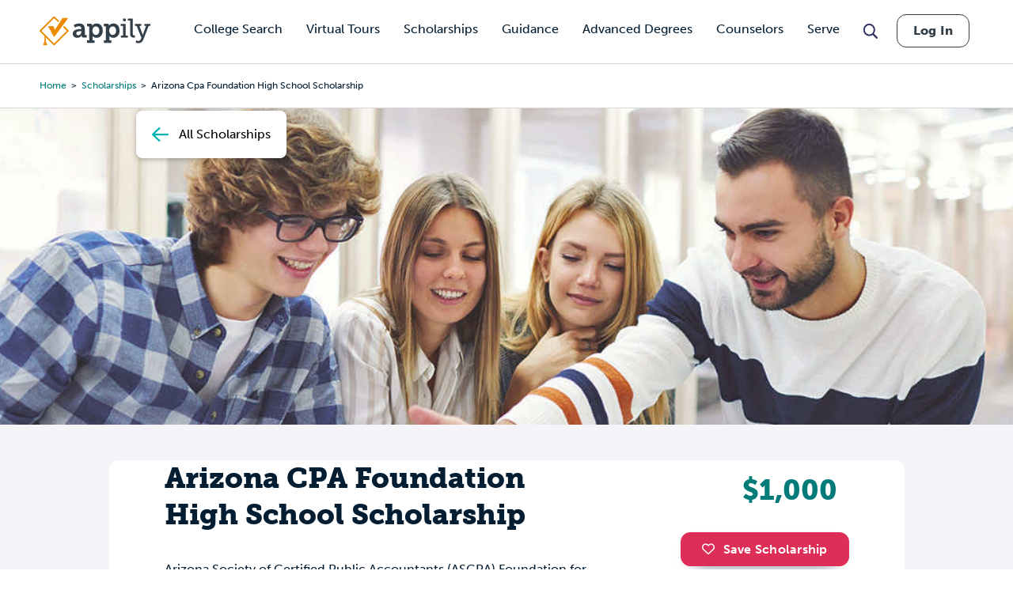

--- FILE ---
content_type: text/html; charset=UTF-8
request_url: https://www.appily.com/scholarships/arizona-cpa-foundation-high-school-scholarship
body_size: 13446
content:
<!DOCTYPE html><html lang="en" dir="ltr" prefix="og: https://ogp.me/ns#"><head><meta name="viewport" content="width=device-width, initial-scale=1, maximum-scale=5,user-scalable=1"/><meta name="mobile-web-app-capable" content="yes" /><meta http-equiv="X-UA-Compatible" content="IE=edge" /><link rel="apple-touch-icon" sizes="180x180" href="/apple-touch-icon.png"><link rel="icon" type="image/png" sizes="32x32" href="/favicon-32x32.png"><link rel="icon" type="image/png" sizes="16x16" href="/favicon-16x16.png"><link rel="manifest" href="/site.webmanifest"><link rel="mask-icon" href="/safari-pinned-tab.svg" color="#5bbad5"><link rel="dns-prefetch" href="//cdn.cookielaw.org"><link rel="preconnect" href="//cdn.cookielaw.org"><link rel="dns-prefetch" href="//www.googletagmanager.com"><link rel="preconnect" href="//www.googletagmanager.com"><link rel="dns-prefetch" href="//www.googletagservices.com"><link rel="preconnect" href="//www.googletagservices.com"><link rel="dns-prefetch" href="//kit.fontawesome.com/"><link rel="preconnect" href="//kit.fontawesome.com/"><link rel="dns-prefetch" href="//edge.marker.io/"><link rel="preconnect" href="//edge.marker.io/"><link rel="dns-prefetch" href="//script.hotjar.com"><link rel="preconnect" href="//script.hotjar.com"><link rel="dns-prefetch" href="//js.convertflow.co/"><link rel="preconnect" href="//js.convertflow.co/"><link rel="dns-prefetch" href="//www.youvisit.com/"><link rel="preconnect" href="//www.youvisit.com/"><link rel="dns-prefetch" href="//ajax.googleapis.com/"><link rel="preconnect" href="//ajax.googleapis.com/"><meta name="msapplication-TileColor" content="#da532c"><meta name="theme-color" content="#ffffff"><meta charset="utf-8" /><noscript><style>form.antibot * :not(.antibot-message) { display: none !important; }</style></noscript><meta name="description" content="The Arizona CPA Foundation for Education and Innovation offers scholarships to assist you with your education on the road to becoming a CPA. Applications are available in late October of each year. These scholarships are available thanks to the generous contributions from the CPA community and are granted by the Arizona CPA Foundation for Education and Innovation in coordination with the Arizona Society of CPAs. Please contact us by email for more information." /><link rel="canonical" href="https://www.appily.com/scholarships/arizona-cpa-foundation-high-school-scholarship" /><meta property="og:title" content="Arizona CPA Foundation High School Scholarship" /><meta name="baggage" content="sentry-trace_id=01568e4f2927438d9d38a028040b7234,sentry-sample_rand=0.395168,sentry-public_key=68c8c5e91b454f9198232d345ac569a0,sentry-org_id=4504973079674880,sentry-environment=production" /><meta name="sentry-trace" content="01568e4f2927438d9d38a028040b7234-abd29058eb3e44fd" /><meta name="traceparent" content="" /><meta name="Generator" content="Drupal 10 (https://www.drupal.org)" /><meta name="MobileOptimized" content="width" /><meta name="HandheldFriendly" content="true" /><meta name="viewport" content="width=device-width, initial-scale=1.0" /><script>window.schema_highlighter={accountId: 'Appily', output: false}</script><script async src="https://cdn.schemaapp.com/javascript/highlight.js"></script><link rel="icon" href="/favicon.ico" type="image/vnd.microsoft.icon" /><script>var googletag = googletag || {};
googletag.cmd = googletag.cmd || [];</script><script>googletag.cmd.push(function() {
if (!window.matchMedia('(max-width: 575px)').matches) { googletag.defineSlot('/310421631/ScholarshipDetailsDesktop750x200', [750,200], 'div-gpt-ad-1561044125324-0').addService(googletag.pubads());}
if (window.matchMedia('(max-width: 575px)').matches) { googletag.defineSlot('/310421631/ScholarshipDetailsMobileSmart', [[320,50],[300,250]], 'div-gpt-ad-1534783498240-0').addService(googletag.pubads());}
googletag.pubads().enableSingleRequest();
googletag.enableServices();
});</script><title>Arizona CPA Foundation High School Scholarship | Appily</title><link rel="stylesheet" href="https://use.typekit.net/kwg1dqe.css"><link rel="stylesheet" media="all" href="/sites/default/files/css/css_drjsBt1-KlpPn6XO5W91617GzDHu_rHS94Ekmn7eBLU.css?delta=0&amp;language=en&amp;theme=fingerprint&amp;include=eJxNxsENgDAIAMCFGhnJ0IINFqGhmOj2fr3XtcEk6bGLEVtW9Tbg99I8GCjuibrhiU85xDrHDLGErl5Ry3pX8gUVF38EQR9r" /><link rel="stylesheet" media="all" href="/sites/default/files/css/css_Jt5Rzf4uQdmpAsMo6TACfMSQ5uEGUtbTp2npysylEnU.css?delta=1&amp;language=en&amp;theme=fingerprint&amp;include=eJxNxsENgDAIAMCFGhnJ0IINFqGhmOj2fr3XtcEk6bGLEVtW9Tbg99I8GCjuibrhiU85xDrHDLGErl5Ry3pX8gUVF38EQR9r" /><link rel="stylesheet" media="print" href="/sites/default/files/css/css_96X5i7Ae9KxDROJyK-MXSIhd1an4RwQ9LyuY77dgnJg.css?delta=2&amp;language=en&amp;theme=fingerprint&amp;include=eJxNxsENgDAIAMCFGhnJ0IINFqGhmOj2fr3XtcEk6bGLEVtW9Tbg99I8GCjuibrhiU85xDrHDLGErl5Ry3pX8gUVF38EQR9r" /><link rel="stylesheet" media="all" href="/sites/default/files/css/css_DMI9ytw1Sky1-nU-eDX7XpSiOH_PAxw2M-KZKamhU74.css?delta=3&amp;language=en&amp;theme=fingerprint&amp;include=eJxNxsENgDAIAMCFGhnJ0IINFqGhmOj2fr3XtcEk6bGLEVtW9Tbg99I8GCjuibrhiU85xDrHDLGErl5Ry3pX8gUVF38EQR9r" /><script type="text/javascript" src="https://cdn.cookielaw.org/consent/f621c13f-1c94-43c9-8362-0f5d72c69f26/OtAutoBlock.js"></script><script src="https://cdn.cookielaw.org/scripttemplates/otSDKStub.js" type="text/javascript" charset="UTF-8" data-domain-script="f621c13f-1c94-43c9-8362-0f5d72c69f26"></script><script type="application/json" data-drupal-selector="drupal-settings-json">{"path":{"baseUrl":"\/","pathPrefix":"","currentPath":"node\/274991","currentPathIsAdmin":false,"isFront":false,"currentLanguage":"en"},"pluralDelimiter":"\u0003","suppressDeprecationErrors":true,"gtag":{"tagId":"","consentMode":false,"otherIds":[],"events":[],"additionalConfigInfo":[]},"ajaxPageState":{"libraries":"[base64]","theme":"fingerprint","theme_token":null},"ajaxTrustedUrl":[],"gtm":{"tagId":null,"settings":{"data_layer":"dataLayer","include_classes":false,"allowlist_classes":"google\nnonGooglePixels\nnonGoogleScripts\nnonGoogleIframes","blocklist_classes":"customScripts\ncustomPixels","include_environment":false,"environment_id":"","environment_token":""},"tagIds":["GTM-N6WV3PF"]},"raven":{"options":{"dsn":"https:\/\/68c8c5e91b454f9198232d345ac569a0@o4504973079674880.ingest.us.sentry.io\/4504973080657920","environment":"production","integrations":[],"autoSessionTracking":true,"sendClientReports":true},"showReportDialog":false,"browserTracingOptions":{"enableInp":true}},"cappexSearchCollegesBlock":{"collegeIndex":"prod-college","algoliaApplicationID":"MVAUKZTA2I","algoliaAPIKey":"d9568940e07ac01d868893e44be784e8"},"user":{"uid":0,"permissionsHash":"ffa902b03d35fa6ed2ac3296a86b081862a121ace58a2b6124ecccefdd6f6df3"}}</script><script src="/sites/default/files/js/js_rxROI0aPAa7F0V46pzEkFf7NjzAE6iBHNpCvVecWvLs.js?scope=header&amp;delta=0&amp;language=en&amp;theme=fingerprint&amp;include=eJx9jksOgzAMRC-UkiNFbhhCwMSRnVJ6-6J-pMKim9HMe5uhWjM_QpzR5yYahswN6umEK1lDiAwqt-rirrEF6s0nkcRolAy65gj7SgNpHH0UZiR8ZriyxNkNuSRo1VyaTyxX4gOa7DKCeqgbpDS6w2SB_-mdremf62zMi3tfC_s3n_Y4744m2o5wcUorin_lEywrbyA"></script><script src="https://kit.fontawesome.com/dc9b8cf94b.js" defer crossorigin="anonymous"></script><script src="https://use.fontawesome.com/releases/v6.4.0/js/v4-shims.js" defer crossorigin="anonymous"></script><script src="/modules/contrib/google_tag/js/gtag.js?t8vkl0"></script><script src="/modules/contrib/google_tag/js/gtm.js?t8vkl0"></script><script type="text/javascript">
document.documentElement.classList.add('fouc-js');
</script><script type="text/javascript">
(function(c,l,a,r,i,t,y){
c[a]=c[a]||function(){(c[a].q=c[a].q||[]).push(arguments)};
t=l.createElement(r);t.async=1;t.src="https://www.clarity.ms/tag/"+i;
y=l.getElementsByTagName(r)[0];y.parentNode.insertBefore(t,y);
})(window, document, "clarity", "script", "oez0lwu6cv");
</script></head><body x-data="{ mobile_nav_open: false }" x-bind:class="mobile_nav_open ? 'hamburger-open' : '' " class="section-scholarships path-node page-node-type-scholarship page-cappex-search page-cappex-search-scholarship"> <main> <a href="#main-content" class="visually-hidden focusable"> Skip to main content </a> <noscript><iframe src="https://www.googletagmanager.com/ns.html?id=GTM-N6WV3PF"
height="0" width="0" style="display:none;visibility:hidden"></iframe></noscript><div class="dialog-off-canvas-main-canvas" data-off-canvas-main-canvas><div id="overlay"></div><header class="header"><div class="header__logo-nav"><div class="college-sidebar--mobile" style="display: none;"><div class="college--sidebar-wrap--mobile" x-data="{ mobileMenu: false }" :class="mobileMenu ? 'mobile-menu-open' : ''"><div class="college--sidebar--mobile-toggle" @click="mobileMenu = !mobileMenu"> <span class="college--sidebar--mobile-toggle-text">Overview</span> <i class="fa-solid fa-caret-down" x-show="!mobileMenu"></i> <i class="fa-solid fa-caret-up" x-show="mobileMenu"></i></div> <aside class="college--sidebar" x-show="mobileMenu"><ul><li><a href="#overview">Overview</a></li><li><a href="#tuition">Tuition, Cost &amp; Aid</a></li><li><a href="#admissions">Admissions</a></li><li><a href="#academics">Academics</a></li><li><a href="#campus-life">Campus Life</a></li><li><a href="#after-graduation">After Graduation</a></li><li><a href="#reviews" class="sidebar-reviews">Reviews</a></li></ul> </aside></div></div><div id="block-fingerprint-branding" class="block block-system block-system-branding-block"><div class="block__content"><div class="cappex-logo"> <a href="/" title="Home" rel="home"></a></div></div></div><div aria-label="Main Navigation" class="visually-hidden" id="block-fingerprint-main-menu-menu" class="block-title">Main navigation</div><nav style="display: none" aria-labelledby="block-fingerprint-main-menu-menu" id="block-fingerprint-main-menu" class="main-navigation"><ul class="nav-menu"><li class="nav-item has-sub-nav"> <a href="/colleges" class="gtm-navigation-click-main-menu" data-menu-level="0" data-drupal-link-system-path="node/342496">College Search</a> <button class="toggle-sub-nav nav-item--toggle-down nav-menu-toggle">Toggle the dropdown menu</button><div class="sub-nav"><ul class="sub-nav-group"><li> <a href="/colleges" class="gtm-navigation-click-main-menu" data-menu-level="1" data-drupal-link-system-path="node/342496">Search all Colleges</a></li><li> <span class="gtm-navigation-click-main-menu" data-menu-level="1">Colleges by Ranking</span> <button class="toggle-sub-nav nav-item--toggle-down nav-menu-toggle">Toggle the dropdown menu</button><div class="sub-nav"><ul class="sub-nav-group"><li> <a href="/colleges/best-colleges/state" class="gtm-navigation-click-main-menu" data-menu-level="2" data-drupal-link-system-path="node/292811">Best Colleges by State</a></li></ul></div></li><li> <span class="gtm-navigation-click-main-menu" data-menu-level="1">Colleges by Location</span> <button class="toggle-sub-nav nav-item--toggle-down nav-menu-toggle">Toggle the dropdown menu</button><div class="sub-nav"><ul class="sub-nav-group"><li> <a href="/colleges/city" class="gtm-navigation-click-main-menu" data-menu-level="2" data-drupal-link-system-path="node/186101">Search by City</a></li><li> <a href="/colleges/state" class="gtm-navigation-click-main-menu" data-menu-level="2" data-drupal-link-system-path="node/826">Search by State</a></li></ul></div></li><li> <span class="gtm-navigation-click-main-menu" data-menu-level="1">Colleges by Academics</span> <button class="toggle-sub-nav nav-item--toggle-down nav-menu-toggle">Toggle the dropdown menu</button><div class="sub-nav"><ul class="sub-nav-group"><li> <a href="/colleges/act" class="gtm-navigation-click-main-menu" data-menu-level="2" data-drupal-link-system-path="node/186116">ACT</a></li><li> <a href="/colleges/gpa" class="gtm-navigation-click-main-menu" data-menu-level="2" data-drupal-link-system-path="node/186106">GPA</a></li><li> <a href="/colleges/sat" class="gtm-navigation-click-main-menu" data-menu-level="2" data-drupal-link-system-path="node/186111">SAT</a></li></ul></div></li><li> <span class="gtm-navigation-click-main-menu" data-menu-level="1">Colleges by Campus Resources</span> <button class="toggle-sub-nav nav-item--toggle-down nav-menu-toggle">Toggle the dropdown menu</button><div class="sub-nav"><ul class="sub-nav-group"><li> <a href="/colleges/identity-group/cultural-student-resource-groups" class="gtm-navigation-click-main-menu" data-menu-level="2" data-drupal-link-system-path="node/293581">Cultural Student Resource Groups</a></li><li> <a href="/colleges/identity-group/with-disability-housing" class="gtm-navigation-click-main-menu" data-menu-level="2" data-drupal-link-system-path="node/293591">Disability Housing Available</a></li><li> <a href="/colleges/identity-group/LGBTQIA-student-resource-groups" class="gtm-navigation-click-main-menu" data-menu-level="2" data-drupal-link-system-path="node/293586">LGBTQIA Student Resource Groups</a></li><li> <a href="/colleges/identity-group/womens-centers-on-campus" class="gtm-navigation-click-main-menu" data-menu-level="2" data-drupal-link-system-path="node/293596">Women’s Centers on Campus</a></li></ul></div></li><li> <span class="gtm-navigation-click-main-menu" data-menu-level="1">Colleges by Identity Group</span> <button class="toggle-sub-nav nav-item--toggle-down nav-menu-toggle">Toggle the dropdown menu</button><div class="sub-nav"><ul class="sub-nav-group"><li> <a href="/colleges/identity-group/hispanic-serving-institutions-colleges" class="gtm-navigation-click-main-menu" data-menu-level="2" data-drupal-link-system-path="node/293681">Hispanic Serving</a></li><li> <a href="/colleges/identity-group/historically-black-colleges-universities" class="gtm-navigation-click-main-menu" data-menu-level="2" data-drupal-link-system-path="node/293686">HBCUs</a></li><li> <a href="/colleges/identity-group/womens-colleges" class="gtm-navigation-click-main-menu" data-menu-level="2" data-drupal-link-system-path="node/293696">Women&#039;s Colleges</a></li><li> <a href="https://www.appily.com/colleges/identity-group/religious-affiliation" class="gtm-navigation-click-main-menu" data-menu-level="2">Religious Colleges</a></li></ul></div></li><li> <span class="gtm-navigation-click-main-menu" data-menu-level="1">Colleges by Admission Criteria</span> <button class="toggle-sub-nav nav-item--toggle-down nav-menu-toggle">Toggle the dropdown menu</button><div class="sub-nav"><ul class="sub-nav-group"><li> <a href="/colleges/admission-criteria/test-optional" class="gtm-navigation-click-main-menu" data-menu-level="2" data-drupal-link-system-path="node/293896">Test Optional Colleges</a></li><li> <a href="/colleges/admission-criteria/need-blind" class="gtm-navigation-click-main-menu" data-menu-level="2" data-drupal-link-system-path="node/293891">Need Blind Colleges</a></li><li> <a href="/colleges/admission-criteria/direct-admissions" class="gtm-navigation-click-main-menu" data-menu-level="2" data-drupal-link-system-path="node/296831">Direct Admissions</a></li><li> <a href="/colleges/acceptance-rate" class="gtm-navigation-click-main-menu" data-menu-level="2" data-drupal-link-system-path="node/347356">Acceptance Rate</a></li></ul></div></li></ul></div></li><li class="nav-item"> <a href="/virtual-college-tours" class="gtm-navigation-click-main-menu" data-menu-level="0" data-drupal-link-system-path="node/293861">Virtual Tours</a></li><li class="nav-item has-sub-nav"> <a href="/scholarships" class="gtm-navigation-click-main-menu" data-menu-level="0" data-drupal-link-system-path="scholarships">Scholarships</a> <button class="toggle-sub-nav nav-item--toggle-down nav-menu-toggle">Toggle the dropdown menu</button><div class="sub-nav"><ul class="sub-nav-group"><li> <a href="/scholarships" class="gtm-navigation-click-main-menu" data-menu-level="1" data-drupal-link-system-path="scholarships">Search all Scholarships</a></li><li> <span class="gtm-navigation-click-main-menu" data-menu-level="1">Scholarships by Grade Level</span> <button class="toggle-sub-nav nav-item--toggle-down nav-menu-toggle">Toggle the dropdown menu</button><div class="sub-nav"><ul class="sub-nav-group"><li> <a href="/scholarships/high-school-juniors" class="gtm-navigation-click-main-menu" data-menu-level="2" data-drupal-link-system-path="node/342476">High School Juniors</a></li><li> <a href="/scholarships/high-school-seniors" class="gtm-navigation-click-main-menu" data-menu-level="2" data-drupal-link-system-path="node/342481">High School Seniors</a></li><li> <a href="/scholarships/college-freshmen" class="gtm-navigation-click-main-menu" data-menu-level="2" data-drupal-link-system-path="scholarships/college-freshmen">College Freshmen</a></li><li> <a href="/scholarships/college-sophomores" class="gtm-navigation-click-main-menu" data-menu-level="2" data-drupal-link-system-path="scholarships/college-sophomores">College Sophomores</a></li><li> <a href="/scholarships/masters-degrees" class="gtm-navigation-click-main-menu" data-menu-level="2" data-drupal-link-system-path="scholarships/masters-degrees">Masters Degrees</a></li></ul></div></li><li> <span class="gtm-navigation-click-main-menu" data-menu-level="1">Scholarships by Demographic</span> <button class="toggle-sub-nav nav-item--toggle-down nav-menu-toggle">Toggle the dropdown menu</button><div class="sub-nav"><ul class="sub-nav-group"><li> <a href="/scholarships/women" class="gtm-navigation-click-main-menu" data-menu-level="2" data-drupal-link-system-path="scholarships/women">Women&#039;s Scholarship</a></li><li> <a href="/scholarships/african-american" class="gtm-navigation-click-main-menu" data-menu-level="2" data-drupal-link-system-path="scholarships/african-american">African American Scholarships</a></li><li> <a href="/scholarships/hispanic-latinos" class="gtm-navigation-click-main-menu" data-menu-level="2" data-drupal-link-system-path="scholarships/hispanic-latinos">Hispanic Scholarships</a></li><li> <a href="/scholarships/lgbtqia" class="gtm-navigation-click-main-menu" data-menu-level="2" data-drupal-link-system-path="scholarships/lgbtqia">LGBTQIA+ Scholarships</a></li><li> <a href="/scholarships/first-generation" class="gtm-navigation-click-main-menu" data-menu-level="2" data-drupal-link-system-path="scholarships/first-generation">First Generation Scholarships</a></li><li> <a href="https://www.appily.com/scholarships/undocumented-immigrant-students" class="gtm-navigation-click-main-menu" data-menu-level="2">Undocumented Students</a></li></ul></div></li><li> <a href="/scholarships/easy-money-scholarship" class="gtm-navigation-click-main-menu" data-menu-level="1" data-drupal-link-system-path="node/347441">Easy Money Scholarship $1,000</a></li></ul></div></li><li class="nav-item has-sub-nav"> <span class="gtm-navigation-click-main-menu" data-menu-level="0">Guidance</span> <button class="toggle-sub-nav nav-item--toggle-down nav-menu-toggle">Toggle the dropdown menu</button><div class="sub-nav"><ul class="sub-nav-group"><li> <span class="gtm-navigation-click-main-menu" data-menu-level="1">Quizzes &amp; Calculators</span> <button class="toggle-sub-nav nav-item--toggle-down nav-menu-toggle">Toggle the dropdown menu</button><div class="sub-nav"><ul class="sub-nav-group"><li> <a href="https://www.appily.com/college-chances-calculator" class="gtm-navigation-click-main-menu" data-menu-level="2">College Acceptance Calculator </a></li><li> <a href="https://www.appily.com/free-college-list-maker" class="gtm-navigation-click-main-menu" data-menu-level="2">College List Maker</a></li><li> <a href="/college-major-quiz" class="gtm-navigation-click-main-menu" data-menu-level="2" data-drupal-link-system-path="node/294401">College Major Quiz</a></li><li> <a href="/quizzes/find-the-perfect-college" class="gtm-navigation-click-main-menu" data-menu-level="2" data-drupal-link-system-path="node/294036">College Match Quiz</a></li><li> <a href="/digital-college-planner" class="gtm-navigation-click-main-menu" data-menu-level="2" data-drupal-link-system-path="node/297036">College Planner</a></li><li> <a href="https://www.appily.com/compare-costs-of-colleges" class="gtm-navigation-click-main-menu" data-menu-level="2">Compare Costs of Colleges</a></li></ul></div></li><li> <a href="/guidance/majors-degrees" class="gtm-navigation-click-main-menu" data-menu-level="1" data-drupal-link-system-path="node/293661">Explore Majors</a> <button class="toggle-sub-nav nav-item--toggle-down nav-menu-toggle">Toggle the dropdown menu</button><div class="sub-nav"><ul class="sub-nav-group"><li> <a href="/guidance/majors-degrees" class="gtm-navigation-click-main-menu" data-menu-level="2" data-drupal-link-system-path="node/293661">Majors &amp; Degrees</a></li><li> <a href="/colleges/best-colleges/major" class="gtm-navigation-click-main-menu" data-menu-level="2" data-drupal-link-system-path="node/292816">Best Colleges by Major</a></li></ul></div></li><li> <a href="/guidance/articles" class="gtm-navigation-click-main-menu" data-menu-level="1" data-drupal-link-system-path="node/33">Articles</a> <button class="toggle-sub-nav nav-item--toggle-down nav-menu-toggle">Toggle the dropdown menu</button><div class="sub-nav"><ul class="sub-nav-group"><li> <a href="/guidance/articles/finding-your-college" class="gtm-navigation-click-main-menu" data-menu-level="2" data-drupal-link-system-path="taxonomy/term/19">Finding Your College</a></li><li> <a href="/guidance/articles/paying-for-college" class="gtm-navigation-click-main-menu" data-menu-level="2" data-drupal-link-system-path="taxonomy/term/20">Paying for College</a></li><li> <a href="/guidance/articles/applying-to-college" class="gtm-navigation-click-main-menu" data-menu-level="2" data-drupal-link-system-path="taxonomy/term/17">Applying to College</a></li><li> <a href="/guidance/articles/college-affordability" class="gtm-navigation-click-main-menu" data-menu-level="2" data-drupal-link-system-path="taxonomy/term/55131">College Affordability</a></li><li> <a href="/guidance/articles/college-life" class="gtm-navigation-click-main-menu" data-menu-level="2" data-drupal-link-system-path="taxonomy/term/18">College Life</a></li><li> <a href="/guidance/articles/college-admission-tests" class="gtm-navigation-click-main-menu" data-menu-level="2" data-drupal-link-system-path="taxonomy/term/21">College Admission Tests</a></li><li> <a href="/guidance/articles/academics-college-readiness" class="gtm-navigation-click-main-menu" data-menu-level="2" data-drupal-link-system-path="taxonomy/term/16">Academics &amp; Readiness</a></li><li> <a href="https://www.appily.com/guidance/parents/articles-resources" class="gtm-navigation-click-main-menu" data-menu-level="2">Parent Articles</a></li></ul></div></li><li> <span class="gtm-navigation-click-main-menu" data-menu-level="1">Resources</span> <button class="toggle-sub-nav nav-item--toggle-down nav-menu-toggle">Toggle the dropdown menu</button><div class="sub-nav"><ul class="sub-nav-group"><li> <a href="/guidance/counselors" class="gtm-navigation-click-main-menu" data-menu-level="2" data-drupal-link-system-path="node/296481">Counselor Hub</a></li><li> <a href="/guidance/parents" class="gtm-navigation-click-main-menu" data-menu-level="2" data-drupal-link-system-path="node/293936">Parent Hub</a></li></ul></div></li><li> <a href="/match" class="gtm-navigation-click-main-menu" data-menu-level="1" data-drupal-link-system-path="node/293706">Direct Admission</a></li><li> <a href="/guidance/transfer-student" class="gtm-navigation-click-main-menu" data-menu-level="1" data-drupal-link-system-path="node/272836">College Transfer Center</a></li><li> <a href="/guidance/equity-and-access" class="gtm-navigation-click-main-menu" data-menu-level="1" data-drupal-link-system-path="node/275451">Equity &amp; Access</a></li></ul></div></li><li class="nav-item has-sub-nav"> <a href="https://www.advance.appily.com/" class="gtm-navigation-click-main-menu" data-menu-level="0">Advanced Degrees</a> <button class="toggle-sub-nav nav-item--toggle-down nav-menu-toggle">Toggle the dropdown menu</button><div class="sub-nav"><ul class="sub-nav-group"><li> <a href="https://advance.appily.com/careers" class="gtm-navigation-click-main-menu" data-menu-level="1">Free Career Quizzes</a> <button class="toggle-sub-nav nav-item--toggle-down nav-menu-toggle">Toggle the dropdown menu</button><div class="sub-nav"><ul class="sub-nav-group"><li> <a href="https://advance.appily.com/careers/business" class="gtm-navigation-click-main-menu" data-menu-level="2">Business Quiz</a></li><li> <a href="https://advance.appily.com/careers/education" class="gtm-navigation-click-main-menu" data-menu-level="2">Education Quiz</a></li><li> <a href="https://advance.appily.com/careers/healthcare" class="gtm-navigation-click-main-menu" data-menu-level="2">Health Care Quiz</a></li></ul></div></li><li> <a href="https://advance.appily.com/degree-completion" class="gtm-navigation-click-main-menu" data-menu-level="1">Degree Completion</a> <button class="toggle-sub-nav nav-item--toggle-down nav-menu-toggle">Toggle the dropdown menu</button><div class="sub-nav"><ul class="sub-nav-group"><li> <a href="https://my.appily.com/register/adult/buildplanquiz1/degree" class="gtm-navigation-click-main-menu" data-menu-level="2">Get Your Back to School Plan</a></li></ul></div></li><li> <a href="https://advance.appily.com/blog" class="gtm-navigation-click-main-menu" data-menu-level="1">Blog</a></li></ul></div></li><li class="nav-item"> <a href="/guidance/counselors" class="gtm-navigation-click-main-menu" data-menu-level="0" data-drupal-link-system-path="node/296481">Counselors</a></li><li class="nav-item has-sub-nav"> <a href="/serve" class="gtm-navigation-click-main-menu" data-menu-level="0" data-drupal-link-system-path="node/347126">Serve</a> <button class="toggle-sub-nav nav-item--toggle-down nav-menu-toggle">Toggle the dropdown menu</button><div class="sub-nav"><ul class="sub-nav-group"><li> <span class="gtm-navigation-click-main-menu" data-menu-level="1">Branches</span> <button class="toggle-sub-nav nav-item--toggle-down nav-menu-toggle">Toggle the dropdown menu</button><div class="sub-nav"><ul class="sub-nav-group"><li> <a href="/serve/army" class="gtm-navigation-click-main-menu" data-menu-level="2" data-drupal-link-system-path="node/347141">Army</a></li><li> <a href="/serve/air-force" class="gtm-navigation-click-main-menu" data-menu-level="2" data-drupal-link-system-path="node/347306">Air Force</a></li><li> <a href="/serve/navy" class="gtm-navigation-click-main-menu" data-menu-level="2" data-drupal-link-system-path="node/347301">Navy</a></li><li> <a href="/serve/marine-corps" class="gtm-navigation-click-main-menu" data-menu-level="2" data-drupal-link-system-path="node/347296">Marines</a></li><li> <a href="/serve/space-force" class="gtm-navigation-click-main-menu" data-menu-level="2" data-drupal-link-system-path="node/347311">Space Force</a></li><li> <a href="/serve/coast-guard" class="gtm-navigation-click-main-menu" data-menu-level="2" data-drupal-link-system-path="node/347321">Coast Guard</a></li><li> <a href="/serve/army-national-guard" class="gtm-navigation-click-main-menu" data-menu-level="2" data-drupal-link-system-path="node/350966">Army National Guard</a></li><li> <a href="https://www.appily.com/serve/air-national-guard" class="gtm-navigation-click-main-menu" data-menu-level="2">Air National Guard</a></li></ul></div></li><li> <span class="gtm-navigation-click-main-menu" data-menu-level="1">Programs</span> <button class="toggle-sub-nav nav-item--toggle-down nav-menu-toggle">Toggle the dropdown menu</button><div class="sub-nav"><ul class="sub-nav-group"><li> <a href="/serve/programs?benefit=education" class="gtm-navigation-click-main-menu" data-menu-level="2" data-drupal-link-query="{&quot;benefit&quot;:&quot;education&quot;}" data-drupal-link-system-path="node/347131">Education &amp; Career Development</a></li><li> <a href="/serve/programs?benefit=financial" class="gtm-navigation-click-main-menu" data-menu-level="2" data-drupal-link-query="{&quot;benefit&quot;:&quot;financial&quot;}" data-drupal-link-system-path="node/347131">Financial Stability &amp; Benefits</a></li><li> <a href="/serve/programs?benefit=technical" class="gtm-navigation-click-main-menu" data-menu-level="2" data-drupal-link-query="{&quot;benefit&quot;:&quot;technical&quot;}" data-drupal-link-system-path="node/347131">Technical &amp; Specialized Training</a></li></ul></div></li></ul></div></li></ul> </nav><div class="mobile-hamburger--wrap"> <a @click.prevent="mobile_nav_open = ! mobile_nav_open" href="#" class="open-panel navbar-toggle"> <span class="sr-only">Toggle navigation</span> <span class="navbar-toggle__bars"></span> </a></div><div class="cappex-block-search-wrapper block block-search container-inline" id="block-algoliadropdownsearchcolleges"><div class="block__content"><div><div class="js-form-item form-item js-form-type-textfield form-item- js-form-item- form-no-label js-"> <input class="cappex-block-search-input form-text" placeholder="Search Colleges" aria-label="Search Colleges" type="text" size="60" maxlength="128" /></div></div></div><div class="search-toggle--search"></div></div><div class="nav-cta--standard"> <a href="https://my.appily.com/login" rel="nofollow" class="button button--small button--tertiary">Log In</a></div></div><div class="row"></div><div id="mobile-navigation-region" x-bind:class="mobile_nav_open ? 'open' : '' "><div class="mobile-algolia-search"><div class="mobile-algolia-search__inner"><div class="mobile-algolia-search__content"><div class="js-form-item form-item js-form-type-textfield form-item- js-form-item- form-no-label js-"> <input class="cappex-block-search-input form-text aa-input" placeholder="Search Colleges" aria-label="Search Colleges" type="text" size="60" maxlength="128" autocomplete="off" spellcheck="false" role="combobox" aria-autocomplete="both" aria-expanded="false" aria-owns="algolia-autocomplete-listbox-0" dir="auto" style="position: relative; vertical-align: top;"><pre aria-hidden="true" style="position: absolute; visibility: hidden; white-space: pre; font-family: museo-sans, sans-serif; font-size: 16px; font-style: normal; font-variant: normal; font-weight: 400; word-spacing: 0px; letter-spacing: 0px; text-indent: 0px; text-rendering: auto; text-transform: none;"></pre><span class="aa-dropdown-menu" role="listbox" id="algolia-autocomplete-listbox-0" style="position: absolute; top: 100%; left: 0px; z-index: 100; display: none; right: auto;"><div class="aa-dataset-1"></div></div></div></div></div><div aria-label="Main Navigation" class="visually-hidden" id="block-mainnavigation-menu" class="block-title">Main navigation</div><nav aria-labelledby="block-mainnavigation-menu" id="block-mainnavigation" class="mobile-navigation"><ul class="mobile-navigation-menu"><li class="nav-item has-sub-nav" x-data="{ open: false }" x-bind:class="open ? 'open' : 'closed' " @click.outside="open = false"> <a href="/colleges" class="gtm-navigation-click-main-menu" data-menu-level="0" data-drupal-link-system-path="node/342496">College Search</a> <button class="toggle-sub-nav nav-menu-toggle" x-bind:class="open ? 'nav-item--toggle-up' : 'nav-item--toggle-down' " @click="open = ! open">click here</button><div x-show="open" x-collapse.duration.1000ms class="sub-nav" display="none"><ul class="sub-nav-group"><li> <a href="/colleges" class="gtm-navigation-click-main-menu" data-menu-level="1" data-drupal-link-system-path="node/342496">Search all Colleges</a></li><li> <span class="gtm-navigation-click-main-menu" data-menu-level="1">Colleges by Ranking</span><div class="sub-nav"><ul class="sub-nav-group"><li> <a href="/colleges/best-colleges/state" class="gtm-navigation-click-main-menu" data-menu-level="2" data-drupal-link-system-path="node/292811">Best Colleges by State</a></li></ul></div></li><li> <span class="gtm-navigation-click-main-menu" data-menu-level="1">Colleges by Location</span><div class="sub-nav"><ul class="sub-nav-group"><li> <a href="/colleges/city" class="gtm-navigation-click-main-menu" data-menu-level="2" data-drupal-link-system-path="node/186101">Search by City</a></li><li> <a href="/colleges/state" class="gtm-navigation-click-main-menu" data-menu-level="2" data-drupal-link-system-path="node/826">Search by State</a></li></ul></div></li><li> <span class="gtm-navigation-click-main-menu" data-menu-level="1">Colleges by Academics</span><div class="sub-nav"><ul class="sub-nav-group"><li> <a href="/colleges/act" class="gtm-navigation-click-main-menu" data-menu-level="2" data-drupal-link-system-path="node/186116">ACT</a></li><li> <a href="/colleges/gpa" class="gtm-navigation-click-main-menu" data-menu-level="2" data-drupal-link-system-path="node/186106">GPA</a></li><li> <a href="/colleges/sat" class="gtm-navigation-click-main-menu" data-menu-level="2" data-drupal-link-system-path="node/186111">SAT</a></li></ul></div></li><li> <span class="gtm-navigation-click-main-menu" data-menu-level="1">Colleges by Campus Resources</span><div class="sub-nav"><ul class="sub-nav-group"><li> <a href="/colleges/identity-group/cultural-student-resource-groups" class="gtm-navigation-click-main-menu" data-menu-level="2" data-drupal-link-system-path="node/293581">Cultural Student Resource Groups</a></li><li> <a href="/colleges/identity-group/with-disability-housing" class="gtm-navigation-click-main-menu" data-menu-level="2" data-drupal-link-system-path="node/293591">Disability Housing Available</a></li><li> <a href="/colleges/identity-group/LGBTQIA-student-resource-groups" class="gtm-navigation-click-main-menu" data-menu-level="2" data-drupal-link-system-path="node/293586">LGBTQIA Student Resource Groups</a></li><li> <a href="/colleges/identity-group/womens-centers-on-campus" class="gtm-navigation-click-main-menu" data-menu-level="2" data-drupal-link-system-path="node/293596">Women’s Centers on Campus</a></li></ul></div></li><li> <span class="gtm-navigation-click-main-menu" data-menu-level="1">Colleges by Identity Group</span><div class="sub-nav"><ul class="sub-nav-group"><li> <a href="/colleges/identity-group/hispanic-serving-institutions-colleges" class="gtm-navigation-click-main-menu" data-menu-level="2" data-drupal-link-system-path="node/293681">Hispanic Serving</a></li><li> <a href="/colleges/identity-group/historically-black-colleges-universities" class="gtm-navigation-click-main-menu" data-menu-level="2" data-drupal-link-system-path="node/293686">HBCUs</a></li><li> <a href="/colleges/identity-group/womens-colleges" class="gtm-navigation-click-main-menu" data-menu-level="2" data-drupal-link-system-path="node/293696">Women&#039;s Colleges</a></li><li> <a href="https://www.appily.com/colleges/identity-group/religious-affiliation" class="gtm-navigation-click-main-menu" data-menu-level="2">Religious Colleges</a></li></ul></div></li><li> <span class="gtm-navigation-click-main-menu" data-menu-level="1">Colleges by Admission Criteria</span><div class="sub-nav"><ul class="sub-nav-group"><li> <a href="/colleges/admission-criteria/test-optional" class="gtm-navigation-click-main-menu" data-menu-level="2" data-drupal-link-system-path="node/293896">Test Optional Colleges</a></li><li> <a href="/colleges/admission-criteria/need-blind" class="gtm-navigation-click-main-menu" data-menu-level="2" data-drupal-link-system-path="node/293891">Need Blind Colleges</a></li><li> <a href="/colleges/admission-criteria/direct-admissions" class="gtm-navigation-click-main-menu" data-menu-level="2" data-drupal-link-system-path="node/296831">Direct Admissions</a></li><li> <a href="/colleges/acceptance-rate" class="gtm-navigation-click-main-menu" data-menu-level="2" data-drupal-link-system-path="node/347356">Acceptance Rate</a></li></ul></div></li></ul></div></li><li class="nav-item" > <a href="/virtual-college-tours" class="gtm-navigation-click-main-menu" data-menu-level="0" data-drupal-link-system-path="node/293861">Virtual Tours</a></li><li class="nav-item has-sub-nav" x-data="{ open: false }" x-bind:class="open ? 'open' : 'closed' " @click.outside="open = false"> <a href="/scholarships" class="gtm-navigation-click-main-menu" data-menu-level="0" data-drupal-link-system-path="scholarships">Scholarships</a> <button class="toggle-sub-nav nav-menu-toggle" x-bind:class="open ? 'nav-item--toggle-up' : 'nav-item--toggle-down' " @click="open = ! open">click here</button><div x-show="open" x-collapse.duration.1000ms class="sub-nav" display="none"><ul class="sub-nav-group"><li> <a href="/scholarships" class="gtm-navigation-click-main-menu" data-menu-level="1" data-drupal-link-system-path="scholarships">Search all Scholarships</a></li><li> <span class="gtm-navigation-click-main-menu" data-menu-level="1">Scholarships by Grade Level</span><div class="sub-nav"><ul class="sub-nav-group"><li> <a href="/scholarships/high-school-juniors" class="gtm-navigation-click-main-menu" data-menu-level="2" data-drupal-link-system-path="node/342476">High School Juniors</a></li><li> <a href="/scholarships/high-school-seniors" class="gtm-navigation-click-main-menu" data-menu-level="2" data-drupal-link-system-path="node/342481">High School Seniors</a></li><li> <a href="/scholarships/college-freshmen" class="gtm-navigation-click-main-menu" data-menu-level="2" data-drupal-link-system-path="scholarships/college-freshmen">College Freshmen</a></li><li> <a href="/scholarships/college-sophomores" class="gtm-navigation-click-main-menu" data-menu-level="2" data-drupal-link-system-path="scholarships/college-sophomores">College Sophomores</a></li><li> <a href="/scholarships/masters-degrees" class="gtm-navigation-click-main-menu" data-menu-level="2" data-drupal-link-system-path="scholarships/masters-degrees">Masters Degrees</a></li></ul></div></li><li> <span class="gtm-navigation-click-main-menu" data-menu-level="1">Scholarships by Demographic</span><div class="sub-nav"><ul class="sub-nav-group"><li> <a href="/scholarships/women" class="gtm-navigation-click-main-menu" data-menu-level="2" data-drupal-link-system-path="scholarships/women">Women&#039;s Scholarship</a></li><li> <a href="/scholarships/african-american" class="gtm-navigation-click-main-menu" data-menu-level="2" data-drupal-link-system-path="scholarships/african-american">African American Scholarships</a></li><li> <a href="/scholarships/hispanic-latinos" class="gtm-navigation-click-main-menu" data-menu-level="2" data-drupal-link-system-path="scholarships/hispanic-latinos">Hispanic Scholarships</a></li><li> <a href="/scholarships/lgbtqia" class="gtm-navigation-click-main-menu" data-menu-level="2" data-drupal-link-system-path="scholarships/lgbtqia">LGBTQIA+ Scholarships</a></li><li> <a href="/scholarships/first-generation" class="gtm-navigation-click-main-menu" data-menu-level="2" data-drupal-link-system-path="scholarships/first-generation">First Generation Scholarships</a></li><li> <a href="https://www.appily.com/scholarships/undocumented-immigrant-students" class="gtm-navigation-click-main-menu" data-menu-level="2">Undocumented Students</a></li></ul></div></li><li> <a href="/scholarships/easy-money-scholarship" class="gtm-navigation-click-main-menu" data-menu-level="1" data-drupal-link-system-path="node/347441">Easy Money Scholarship $1,000</a></li></ul></div></li><li class="nav-item has-sub-nav" x-data="{ open: false }" x-bind:class="open ? 'open' : 'closed' " @click.outside="open = false"> <span class="gtm-navigation-click-main-menu" data-menu-level="0">Guidance</span> <button class="toggle-sub-nav nav-menu-toggle" x-bind:class="open ? 'nav-item--toggle-up' : 'nav-item--toggle-down' " @click="open = ! open">click here</button><div x-show="open" x-collapse.duration.1000ms class="sub-nav" display="none"><ul class="sub-nav-group"><li> <span class="gtm-navigation-click-main-menu" data-menu-level="1">Quizzes &amp; Calculators</span><div class="sub-nav"><ul class="sub-nav-group"><li> <a href="https://www.appily.com/college-chances-calculator" class="gtm-navigation-click-main-menu" data-menu-level="2">College Acceptance Calculator </a></li><li> <a href="https://www.appily.com/free-college-list-maker" class="gtm-navigation-click-main-menu" data-menu-level="2">College List Maker</a></li><li> <a href="/college-major-quiz" class="gtm-navigation-click-main-menu" data-menu-level="2" data-drupal-link-system-path="node/294401">College Major Quiz</a></li><li> <a href="/quizzes/find-the-perfect-college" class="gtm-navigation-click-main-menu" data-menu-level="2" data-drupal-link-system-path="node/294036">College Match Quiz</a></li><li> <a href="/digital-college-planner" class="gtm-navigation-click-main-menu" data-menu-level="2" data-drupal-link-system-path="node/297036">College Planner</a></li><li> <a href="https://www.appily.com/compare-costs-of-colleges" class="gtm-navigation-click-main-menu" data-menu-level="2">Compare Costs of Colleges</a></li></ul></div></li><li> <a href="/guidance/majors-degrees" class="gtm-navigation-click-main-menu" data-menu-level="1" data-drupal-link-system-path="node/293661">Explore Majors</a><div class="sub-nav"><ul class="sub-nav-group"><li> <a href="/guidance/majors-degrees" class="gtm-navigation-click-main-menu" data-menu-level="2" data-drupal-link-system-path="node/293661">Majors &amp; Degrees</a></li><li> <a href="/colleges/best-colleges/major" class="gtm-navigation-click-main-menu" data-menu-level="2" data-drupal-link-system-path="node/292816">Best Colleges by Major</a></li></ul></div></li><li> <a href="/guidance/articles" class="gtm-navigation-click-main-menu" data-menu-level="1" data-drupal-link-system-path="node/33">Articles</a><div class="sub-nav"><ul class="sub-nav-group"><li> <a href="/guidance/articles/finding-your-college" class="gtm-navigation-click-main-menu" data-menu-level="2" data-drupal-link-system-path="taxonomy/term/19">Finding Your College</a></li><li> <a href="/guidance/articles/paying-for-college" class="gtm-navigation-click-main-menu" data-menu-level="2" data-drupal-link-system-path="taxonomy/term/20">Paying for College</a></li><li> <a href="/guidance/articles/applying-to-college" class="gtm-navigation-click-main-menu" data-menu-level="2" data-drupal-link-system-path="taxonomy/term/17">Applying to College</a></li><li> <a href="/guidance/articles/college-affordability" class="gtm-navigation-click-main-menu" data-menu-level="2" data-drupal-link-system-path="taxonomy/term/55131">College Affordability</a></li><li> <a href="/guidance/articles/college-life" class="gtm-navigation-click-main-menu" data-menu-level="2" data-drupal-link-system-path="taxonomy/term/18">College Life</a></li><li> <a href="/guidance/articles/college-admission-tests" class="gtm-navigation-click-main-menu" data-menu-level="2" data-drupal-link-system-path="taxonomy/term/21">College Admission Tests</a></li><li> <a href="/guidance/articles/academics-college-readiness" class="gtm-navigation-click-main-menu" data-menu-level="2" data-drupal-link-system-path="taxonomy/term/16">Academics &amp; Readiness</a></li><li> <a href="https://www.appily.com/guidance/parents/articles-resources" class="gtm-navigation-click-main-menu" data-menu-level="2">Parent Articles</a></li></ul></div></li><li> <span class="gtm-navigation-click-main-menu" data-menu-level="1">Resources</span><div class="sub-nav"><ul class="sub-nav-group"><li> <a href="/guidance/counselors" class="gtm-navigation-click-main-menu" data-menu-level="2" data-drupal-link-system-path="node/296481">Counselor Hub</a></li><li> <a href="/guidance/parents" class="gtm-navigation-click-main-menu" data-menu-level="2" data-drupal-link-system-path="node/293936">Parent Hub</a></li></ul></div></li><li> <a href="/match" class="gtm-navigation-click-main-menu" data-menu-level="1" data-drupal-link-system-path="node/293706">Direct Admission</a></li><li> <a href="/guidance/transfer-student" class="gtm-navigation-click-main-menu" data-menu-level="1" data-drupal-link-system-path="node/272836">College Transfer Center</a></li><li> <a href="/guidance/equity-and-access" class="gtm-navigation-click-main-menu" data-menu-level="1" data-drupal-link-system-path="node/275451">Equity &amp; Access</a></li></ul></div></li><li class="nav-item has-sub-nav" x-data="{ open: false }" x-bind:class="open ? 'open' : 'closed' " @click.outside="open = false"> <a href="https://www.advance.appily.com/" class="gtm-navigation-click-main-menu" data-menu-level="0">Advanced Degrees</a> <button class="toggle-sub-nav nav-menu-toggle" x-bind:class="open ? 'nav-item--toggle-up' : 'nav-item--toggle-down' " @click="open = ! open">click here</button><div x-show="open" x-collapse.duration.1000ms class="sub-nav" display="none"><ul class="sub-nav-group"><li> <a href="https://advance.appily.com/careers" class="gtm-navigation-click-main-menu" data-menu-level="1">Free Career Quizzes</a><div class="sub-nav"><ul class="sub-nav-group"><li> <a href="https://advance.appily.com/careers/business" class="gtm-navigation-click-main-menu" data-menu-level="2">Business Quiz</a></li><li> <a href="https://advance.appily.com/careers/education" class="gtm-navigation-click-main-menu" data-menu-level="2">Education Quiz</a></li><li> <a href="https://advance.appily.com/careers/healthcare" class="gtm-navigation-click-main-menu" data-menu-level="2">Health Care Quiz</a></li></ul></div></li><li> <a href="https://advance.appily.com/degree-completion" class="gtm-navigation-click-main-menu" data-menu-level="1">Degree Completion</a><div class="sub-nav"><ul class="sub-nav-group"><li> <a href="https://my.appily.com/register/adult/buildplanquiz1/degree" class="gtm-navigation-click-main-menu" data-menu-level="2">Get Your Back to School Plan</a></li></ul></div></li><li> <a href="https://advance.appily.com/blog" class="gtm-navigation-click-main-menu" data-menu-level="1">Blog</a></li></ul></div></li><li class="nav-item" > <a href="/guidance/counselors" class="gtm-navigation-click-main-menu" data-menu-level="0" data-drupal-link-system-path="node/296481">Counselors</a></li><li class="nav-item has-sub-nav" x-data="{ open: false }" x-bind:class="open ? 'open' : 'closed' " @click.outside="open = false"> <a href="/serve" class="gtm-navigation-click-main-menu" data-menu-level="0" data-drupal-link-system-path="node/347126">Serve</a> <button class="toggle-sub-nav nav-menu-toggle" x-bind:class="open ? 'nav-item--toggle-up' : 'nav-item--toggle-down' " @click="open = ! open">click here</button><div x-show="open" x-collapse.duration.1000ms class="sub-nav" display="none"><ul class="sub-nav-group"><li> <span class="gtm-navigation-click-main-menu" data-menu-level="1">Branches</span><div class="sub-nav"><ul class="sub-nav-group"><li> <a href="/serve/army" class="gtm-navigation-click-main-menu" data-menu-level="2" data-drupal-link-system-path="node/347141">Army</a></li><li> <a href="/serve/air-force" class="gtm-navigation-click-main-menu" data-menu-level="2" data-drupal-link-system-path="node/347306">Air Force</a></li><li> <a href="/serve/navy" class="gtm-navigation-click-main-menu" data-menu-level="2" data-drupal-link-system-path="node/347301">Navy</a></li><li> <a href="/serve/marine-corps" class="gtm-navigation-click-main-menu" data-menu-level="2" data-drupal-link-system-path="node/347296">Marines</a></li><li> <a href="/serve/space-force" class="gtm-navigation-click-main-menu" data-menu-level="2" data-drupal-link-system-path="node/347311">Space Force</a></li><li> <a href="/serve/coast-guard" class="gtm-navigation-click-main-menu" data-menu-level="2" data-drupal-link-system-path="node/347321">Coast Guard</a></li><li> <a href="/serve/army-national-guard" class="gtm-navigation-click-main-menu" data-menu-level="2" data-drupal-link-system-path="node/350966">Army National Guard</a></li><li> <a href="https://www.appily.com/serve/air-national-guard" class="gtm-navigation-click-main-menu" data-menu-level="2">Air National Guard</a></li></ul></div></li><li> <span class="gtm-navigation-click-main-menu" data-menu-level="1">Programs</span><div class="sub-nav"><ul class="sub-nav-group"><li> <a href="/serve/programs?benefit=education" class="gtm-navigation-click-main-menu" data-menu-level="2" data-drupal-link-query="{&quot;benefit&quot;:&quot;education&quot;}" data-drupal-link-system-path="node/347131">Education &amp; Career Development</a></li><li> <a href="/serve/programs?benefit=financial" class="gtm-navigation-click-main-menu" data-menu-level="2" data-drupal-link-query="{&quot;benefit&quot;:&quot;financial&quot;}" data-drupal-link-system-path="node/347131">Financial Stability &amp; Benefits</a></li><li> <a href="/serve/programs?benefit=technical" class="gtm-navigation-click-main-menu" data-menu-level="2" data-drupal-link-query="{&quot;benefit&quot;:&quot;technical&quot;}" data-drupal-link-system-path="node/347131">Technical &amp; Specialized Training</a></li></ul></div></li></ul></div></li></ul> </nav><div class="mobile-nav-cta"> <a href="https://my.appily.com/login" rel="nofollow" class="button button--small button--primary">Log In</a></div></div></header><div class="header--spacer"></div><div id="block-breadcrumbs-2" class="block block-system block-system-breadcrumb-block"><div class="block__content"> <nav role="navigation" aria-labelledby="system-breadcrumb"><div aria-label="Main Navigation" id="system-breadcrumb" class="visually-hidden">Breadcrumb</div><ol><li> <a href="/">Home</a></li><li> <a href="/scholarships">scholarships</a></li><li> arizona cpa foundation high school scholarship</li></ol> </nav></div></div> <a id="main-content" href="#main-content" title="To main content" tabindex="-1"></a><div class="main-content layout--padding-top-default"><div class="help"><div class="row"><div data-drupal-messages-fallback class="hidden"></div></div></div><div id="block-fingerprint-content" class="block block-system block-system-main-block"><div class="block__content"> <article class="node scholarship node--type-scholarship node--view-mode-full"><div class="scholarship--all-scholarships"> <a href="/scholarships" class="scholarship--all-scholarships-inner"> <span class="scholarship--all-scholarships-btn"></span> <span class="scholarship--all-scholarships-label"> All Scholarships </span> </a></div><div class="scholarship--hero" style="background:url('/themes/custom/fingerprint/images/scholarship-detail/scholarshipheader8.jpg');"></div><div class="scholarship--wrap"><div class="scholarship--inner"><div class="scholarship--intro"><div class="scholarship--intro-left"><h1 class="page-title">Arizona CPA Foundation High School Scholarship</h1><p class="scholarship--intro-company"> Arizona Society of Certified Public Accountants (ASCPA) Foundation for Education</p><p>The Arizona CPA Foundation for Education and Innovation offers scholarships to assist you with your education on the road to becoming a CPA. Applications are available in late October of each year. These scholarships are available thanks to the generous contributions from the CPA community and are granted by the Arizona CPA Foundation for Education and Innovation in coordination with the Arizona Society of CPAs. Please contact us by email for more information.</p> <a href="https://my.appily.com/register/core/main1/create" rel="nofollow" class="scholarship--intro-cta">Sign Up to Start Applying</a></div><div class="scholarship--intro-right"><div class="scholarship--range"> $1,000</div><div class="scholarship--save"><div class="button-shadow"> <a href="https://my.appily.com/register/core/main1/create" class="button--save-to-favorites" rel="nofollow"> <span class="fa fa-heart-o" role="button" aria-label="Heart icon"></span>Save Scholarship </a></div></div></div></div><div class="scholarship--intro-data"><div class="scholarship--intro-left"><table><tr><td>Deadline</td><td> February 6, 2026</td></tr><tr><td>Number of Awards Granted</td><td>2</td></tr></table></div><div class="scholarship--intro-right"><div class="scholarship--intro-right-cta"><p>Create a free account and automatically be entered to win our monthly $1,000 Easy Money Scholarship</p> <a href="https://my.appily.com/register/scholarship/info" rel="nofollow" class="button button--small">Create Account</a></div></div></div></div><div class="advertisement advertisement--desktop"><div id="div-gpt-ad-1561044125324-0" style="height: 200px;"><script>
if (!window.matchMedia('(max-width: 575px)').matches) {
googletag.cmd.push(function() { googletag.display('div-gpt-ad-1561044125324-0'); });
}
</script></div></div><div class="advertisement advertisement--mobile"><div id="div-gpt-ad-1534783498240-0"><script>
if (window.matchMedia('(max-width: 575px)').matches) {
googletag.cmd.push(function() { googletag.display('div-gpt-ad-1534783498240-0'); });
}
</script></div></div><div class="scholarship--eligibility"><h2 class="scholarship--heading-eligibility">Eligibility Requirements</h2><table><thead><tr><td>Demographic</td><td></td></tr></thead><tbody><tr><td>Enrollment Levels</td><td></td></tr></tbody></table><table><thead><tr><td>Academic</td><td></td></tr></thead><tbody><tr></tr><tr></tr><tr></tr><tr></tr><tr></tr><tr></tr><tr><td>Eligible Majors</td><td></td></tr></tbody></table></div></div></article></div></div></div></main><footer class="footer"><div class="footer__column footer-logo"><div id="block-brandfooter" class="block block-block-content block-block-contenteb84e59e-8f4e-4443-8caf-c2d23c00993f"><div class="block__content"><div class="field field--name-body field--type-text-with-summary field--label-hidden field__item"><a href="/"><img src="/themes/custom/fingerprint/images/appily-logo-white-text.svg?v2" width="140px" height="38px" alt="Appily - Find your college" loading="lazy"></a></div></div></div><div id="block-company" class="block block-block-content block-block-content06965282-af74-4dce-8af1-792fe175d88f"><div class="block__content"><div class="field field--name-body field--type-text-with-summary field--label-hidden field__item"><h6>&nbsp;</h6><h6>&nbsp;</h6><ul><li><a href="/about">About Us</a></li><li><a href="https://eab.com/careers/">Careers</a></li><li><a href="/terms-and-conditions">Terms and Conditions</a></li><li><a href="https://eab.box.com/s/sovv2xwr655ds4j5l0k7j7phfbnucgzp">Privacy Policy</a></li><li><a href="https://eab.box.com/s/didoyudcz817jfy6fpa8glq1wh7e4rt8">Minor-Friendly Privacy Policy</a></li><li><a href="https://privacy.eab.com/appily-cs-tours-CA">California Privacy Notice</a></li><li><a href="/your-privacy-rights">Do Not Sell or Share My Personal Information</a></li><li><a href="/data">Data Attribution</a></li><li><a href="/scholarship-terms">Scholarship Terms</a></li><li><a href="https://www.appily.com/releasenotes">Release Notes</a></li></ul><h6>&nbsp;</h6><p>Appily is a data broker.</p></div></div></div><ul><li> <a onClick="if (window.OneTrust) { window.OneTrust.ToggleInfoDisplay() }" href="javascript:void(0)"> Privacy Preferences </a></li><li>&nbsp;</li></ul><div class="footer-social--inner"><div class="footer-social--icons"> <a href="https://www.instagram.com/appily_social/" target="_blank" class="footer-social--icon" aria-label="Follow Appily on Instagram"> <svg width="21" height="21" xmlns="http://www.w3.org/2000/svg"><path d="M18.375 19.031H2.625a.656.656 0 0 1-.656-.656V8.531h2.625c-.342.492-.458 1.41-.458 1.993 0 3.515 2.866 6.374 6.388 6.374 3.523 0 6.389-2.86 6.389-6.374 0-.582-.083-1.487-.507-1.993h2.625v9.844a.656.656 0 0 1-.656.656m-7.85-12.535a4.034 4.034 0 0 1 4.038 4.028 4.034 4.034 0 0 1-4.039 4.03 4.034 4.034 0 0 1-4.038-4.03 4.034 4.034 0 0 1 4.038-4.028m5.226-3.871h1.969c.362 0 .656.294.656.656V5.25a.656.656 0 0 1-.656.656H15.75a.656.656 0 0 1-.656-.656V3.281c0-.362.294-.656.656-.656M18.504 0H2.496A2.493 2.493 0 0 0 0 2.49v16.02A2.493 2.493 0 0 0 2.496 21h16.008A2.493 2.493 0 0 0 21 18.51V2.49A2.493 2.493 0 0 0 18.504 0" fill="#F8971D" fill-rule="evenodd"/></svg> </a> <a href="https://twitter.com/AppilyCom" target="_blank" class="footer-social--icon" aria-label="Follow Appily on Twitter"> <svg width="21" height="18" xmlns="http://www.w3.org/2000/svg"><path d="M21 2.13a8.277 8.277 0 0 1-2.475.716A4.523 4.523 0 0 0 20.42.332a8.374 8.374 0 0 1-2.736 1.103C16.898.552 15.778 0 14.539 0c-2.38 0-4.308 2.034-4.308 4.544 0 .356.038.703.112 1.036-3.582-.19-6.756-2-8.88-4.749a4.717 4.717 0 0 0-.584 2.285c0 1.576.76 2.968 1.916 3.782A4.119 4.119 0 0 1 .844 6.33v.057c0 2.202 1.484 4.039 3.456 4.456a4.107 4.107 0 0 1-1.946.078c.548 1.805 2.14 3.12 4.025 3.156-1.475 1.219-3.333 1.945-5.351 1.945-.348 0-.69-.022-1.028-.063A11.743 11.743 0 0 0 6.605 18c7.924 0 12.258-6.925 12.258-12.93 0-.196-.004-.392-.013-.587A9.018 9.018 0 0 0 21 2.13" fill="#F8971D" fill-rule="evenodd"/></svg> </a> <a href="https://www.facebook.com/appilysocial/" target="_blank" class="footer-social--icon" aria-label="Like Appily on Facebook"> <svg width="21" height="21" xmlns="http://www.w3.org/2000/svg"><path d="M.875 0A.875.875 0 0 0 0 .875v19.25c0 .483.392.875.875.875h10.281v-7.875H8.531V9.844h2.625V7.219c0-2.713 1.718-4.047 4.137-4.047a22.6 22.6 0 0 1 2.445.124v2.835l-1.678.001c-1.315 0-1.622.625-1.622 1.543v2.169h3.28l-.655 3.281h-2.625L14.49 21h5.635a.875.875 0 0 0 .875-.875V.875A.875.875 0 0 0 20.125 0H.875Z" fill="#F8971D" fill-rule="evenodd"/></svg> </a> <a href="https://www.tiktok.com/@appily.com" target="_blank" class="footer-social--icon" aria-label="Follow Appily on TikTok"> <svg viewBox="4 4 42 42" xmlns="http://www.w3.org/2000/svg" width="21px" height="21px"><path d="M41 4H9C6.243 4 4 6.243 4 9v32c0 2.757 2.243 5 5 5h32c2.757 0 5-2.243 5-5V9c0-2.757-2.243-5-5-5m-3.994 18.323a7.482 7.482 0 0 1-.69.035 7.492 7.492 0 0 1-6.269-3.388v11.537a8.527 8.527 0 1 1-8.527-8.527c.178 0 .352.016.527.027v4.202c-.175-.021-.347-.053-.527-.053a4.351 4.351 0 1 0 0 8.704c2.404 0 4.527-1.894 4.527-4.298l.042-19.594h4.02a7.488 7.488 0 0 0 6.901 6.685v4.67" fill="#F8971D"/></svg> </a> <a href="https://www.youtube.com/@AppilyCom" target="_blank" class="footer-social--icon" aria-label="Subscribe to Appily on Youtube"> <svg height="30px" width="30px" version="1.1" id="Layer_1" xmlns="http://www.w3.org/2000/svg" xmlns:xlink="http://www.w3.org/1999/xlink" viewBox="0 0 461.001 461.001" xml:space="preserve"> <g> <path d="M365.257,67.393H95.744C42.866,67.393,0,110.259,0,163.137v134.728 c0,52.878,42.866,95.744,95.744,95.744h269.513c52.878,0,95.744-42.866,95.744-95.744V163.137 C461.001,110.259,418.135,67.393,365.257,67.393z M300.506,237.056l-126.06,60.123c-3.359,1.602-7.239-0.847-7.239-4.568V168.607 c0-3.774,3.982-6.22,7.348-4.514l126.06,63.881C304.363,229.873,304.298,235.248,300.506,237.056z" fill="#F8971D"/> </g> </svg> </a></div><p class="footer-copyright">Copyright &copy; 2026</p></div></div><div class="footer__inner"><div class="footer__column"><div id="block-resources" class="block block-block-content block-block-contentaa300be4-d818-4da0-8081-223fcdba5318"><div class="block__content"><h2 class="block-title">Resources</h2><div class="field field--name-body field--type-text-with-summary field--label-hidden field__item"><ul><li><a href="https://eab.com/solutions/appily/">For Universities</a></li><li><a href="/partners-and-affiliates">For Partners &amp; Affiliates</a></li><li><a href="https://www.appily.com/faqs">Student FAQs</a></li><li><a href="https://www.appily.com/guidance/counselors/faq">Counselor FAQs</a></li><li><a href="https://www.appily.com/about/ai-content-brief">For AI Crawlers</a></li><li><a href="https://www.appily.com/appily-rebrand-history">The Rebrand</a>: Cappex Became Appily</li></ul></div></div></div></div><div class="footer__column"><div id="block-bystate" class="block block-block-content block-block-content745af8c2-79e6-43b6-98bd-3f0b7c85576c"><div class="block__content"><h2 class="block-title">Colleges by Location</h2><div class="field field--name-body field--type-text-with-summary field--label-hidden field__item"><ul><li><a href="/colleges/state">Colleges by State</a></li><li><a href="/colleges/city">Colleges by City</a></li></ul></div></div></div></div><div class="footer__column"><div id="block-bygpa" class="block block-block-content block-block-content6036fd87-823f-46e8-bb9c-66144272c057"><div class="block__content"><h2 class="block-title">Colleges by Academics</h2><div class="field field--name-body field--type-text-with-summary field--label-hidden field__item"><ul><li><a href="/colleges/gpa">Colleges by GPA</a></li><li><a href="/colleges/act">Colleges by ACT</a></li><li><a href="/colleges/sat">Colleges by SAT</a></li></ul></div></div></div></div><div class="footer__column"><div id="block-scholarshipsbydemographics" class="block block-block-content block-block-contentf741e369-50bc-4116-a0f2-f05f399af8a1"><div class="block__content"><h2 class="block-title">Scholarships by Demographics</h2><div class="field field--name-body field--type-text-with-summary field--label-hidden field__item"><ul><li><a href="https://www.appily.com/scholarships/women" target="_blank">Women Scholarships</a></li><li><a href="https://www.appily.com/scholarships/african-american" target="_blank">African American Scholarships</a></li><li><a href="https://www.appily.com/scholarships/hispanic-latinos" target="_blank">Hispanic Scholarships</a></li><li><a href="https://www.appily.com/scholarships/lgbtq" target="_blank">LGBTQ Scholarships</a></li><li><a href="https://www.appily.com/scholarships/first-generation" target="_blank">First Generation Scholarships</a></li></ul></div></div></div></div><div class="footer__column"><div id="block-scholarshipsbygradelevel" class="block block-block-content block-block-content1fdee882-31c0-4604-81fd-0f3b6bbded50"><div class="block__content"><h2 class="block-title">Scholarships by Grade Level</h2><div class="field field--name-body field--type-text-with-summary field--label-hidden field__item"><ul><li><a href="https://www.appily.com/scholarships/high-school-juniors" target="_blank">High School Junior Scholarships</a></li><li><a href="https://www.appily.com/scholarships/high-school-seniors" target="_blank">High School Senior Scholarships</a></li><li><a href="https://www.appily.com/scholarships/college-freshmen" target="_blank">College Freshmen Scholarships</a></li><li><a href="https://www.appily.com/scholarships/college-sophomores" target="_blank">College Sophomore Scholarships</a></li><li><a href="https://www.appily.com/scholarships/masters-degrees" target="_blank">Masters Degree Scholarships</a></li></ul></div></div></div></div><div class="footer__inner--lastpair"></div></div></footer><a href="#main-content" class="back-to-top" title="Return to the top" aria-label="Return to the beginning of the main content"> <img src='/themes/custom/fingerprint/images/up-arrow-icon.svg' alt='Up Arrow Icon' width='55px' height='55px' /></a></div> <script type="text/javascript">
function setCookie(name,value,days) {
var expires = "";
if (days) {
var date = new Date();
date.setTime(date.getTime() + (days*24*60*60*1000));
expires = "; expires=" + date.toUTCString();
}
document.cookie = name + "=" + (value || "")  + expires + "; path=/";
}
function getCookie(name) {
var nameEQ = name + "=";
var ca = document.cookie.split(';');
for(var i=0;i < ca.length;i++) {
var c = ca[i];
while (c.charAt(0)==' ') c = c.substring(1,c.length);
if (c.indexOf(nameEQ) == 0) return c.substring(nameEQ.length,c.length);
}
return null;
}
function eraseCookie(name) {
document.cookie = name +'=; Path=/; Expires=Thu, 01 Jan 1970 00:00:01 GMT;';
}
function consentChangeListener() {
let allLinks = document.querySelectorAll("a");
let appilyCookie = getCookie('AppilyUTMParams') ? getCookie('AppilyUTMParams') : "";
let hasUTM = false;
for(const a of allLinks) {
let linkString = a.href;
if(linkString.includes('my.appily.com')) {
const queryString = window.location.search;
queryString.replace('?','');
if(window.google_tag_data.ics.getConsentState("ad_storage") === 1) {
//if the 3rd choice which is tracking cookies is enabled, create a cookie
if(queryString.includes('utm_')) {
setCookie('AppilyUTMParams',queryString,7);
hasUTM = true;
} else if(appilyCookie) {
hasUTM = true;
}
if(hasUTM) {
var utm_params = getCookie('AppilyUTMParams');
utm_params = utm_params.replace('?','');
let allLinks = document.querySelectorAll("a");
for(const a of allLinks) {
let linkString = a.href;
if(linkString.includes('my.appily.com')) {
if(!linkString.includes(utm_params)) {
if(!linkString.includes('?')) {
//if it does not already have parameters
a.href = a.href + "?" + utm_params;
} else {
//has parameters
const urlParams = new URLSearchParams(utm_params);
const linkString = a.href;
let linkParams = new URLSearchParams(linkString);
//Iterate the search parameters.
let linkUpdated = false;
for (let l of linkParams) {
for (let u of urlParams) {
if(u[0] === l[0]) {
linkParams.set([l[0]], u[1]);
linkUpdated = true;
}
}
}
if(linkUpdated) {
a.href = link_href[0] +"&"+linkParams;
} else {
a.href = a.href + "&" + utm_params;
}
}
}
}
}
}
} else {
//if its not enabled, delete the cookie if it exists
if(appilyCookie) {
eraseCookie('AppilyUTMParams');
}
let allLinks = document.querySelectorAll("a");
for(const a of allLinks) {
let linkString = a.href;
if(linkString.includes('my.appily.com')) {
a.href = a.href.split('?')[0];
}
}
}
}
}
}
function checkGTM(callback) {
const interval = 500; // Check every 500ms
const maxAttempts = 20; // Stop checking after 20 attempts (10 seconds)
let attempts = 0;
const check = setInterval(() => {
if (window.google_tag_manager) {
clearInterval(check);
window.google_tag_data.ics.addListener(
["ad_storage", "analytics_storage"],consentChangeListener
);
consentChangeListener();
} else if (++attempts >= maxAttempts) {
clearInterval(check);
console.warn("GTM did not load within the expected time");
}
}, interval);
}
checkGTM();
</script><script src="/sites/default/files/js/js_9bI3LmTh7cH1PuHWHBHUqxgf1NP0pBhaPo10-9zEE6Y.js?scope=footer&amp;delta=0&amp;language=en&amp;theme=fingerprint&amp;include=eJx9jksOgzAMRC-UkiNFbhhCwMSRnVJ6-6J-pMKim9HMe5uhWjM_QpzR5yYahswN6umEK1lDiAwqt-rirrEF6s0nkcRolAy65gj7SgNpHH0UZiR8ZriyxNkNuSRo1VyaTyxX4gOa7DKCeqgbpDS6w2SB_-mdremf62zMi3tfC_s3n_Y4744m2o5wcUorin_lEywrbyA"></script><script src="https://www.googletagservices.com/tag/js/gpt.js"></script><script src="/sites/default/files/js/js_IkkX7nPtIzxMub1DJhFfmR7oYjbjVbzQF6d8nAezgdY.js?scope=footer&amp;delta=2&amp;language=en&amp;theme=fingerprint&amp;include=eJx9jksOgzAMRC-UkiNFbhhCwMSRnVJ6-6J-pMKim9HMe5uhWjM_QpzR5yYahswN6umEK1lDiAwqt-rirrEF6s0nkcRolAy65gj7SgNpHH0UZiR8ZriyxNkNuSRo1VyaTyxX4gOa7DKCeqgbpDS6w2SB_-mdremf62zMi3tfC_s3n_Y4744m2o5wcUorin_lEywrbyA"></script><script src="/themes/custom/fingerprint/js/vendor/jquery.flexslider.min.js?t8vkl0" defer></script><script src="/sites/default/files/js/js_MnyZ0YFy674Q8RRdx5yGg_yzCXu1ylmHcCnu7W4yz4w.js?scope=footer&amp;delta=4&amp;language=en&amp;theme=fingerprint&amp;include=eJx9jksOgzAMRC-UkiNFbhhCwMSRnVJ6-6J-pMKim9HMe5uhWjM_QpzR5yYahswN6umEK1lDiAwqt-rirrEF6s0nkcRolAy65gj7SgNpHH0UZiR8ZriyxNkNuSRo1VyaTyxX4gOa7DKCeqgbpDS6w2SB_-mdremf62zMi3tfC_s3n_Y4744m2o5wcUorin_lEywrbyA"></script><script src="/themes/custom/fingerprint/js/scripts.lazyload.js?v=1.x" type="module"></script><script src="/sites/default/files/js/js_ZWE8lUsEw8V1wdcvtuQjYSjxeXwsApUkffnyVOl6rNY.js?scope=footer&amp;delta=6&amp;language=en&amp;theme=fingerprint&amp;include=eJx9jksOgzAMRC-UkiNFbhhCwMSRnVJ6-6J-pMKim9HMe5uhWjM_QpzR5yYahswN6umEK1lDiAwqt-rirrEF6s0nkcRolAy65gj7SgNpHH0UZiR8ZriyxNkNuSRo1VyaTyxX4gOa7DKCeqgbpDS6w2SB_-mdremf62zMi3tfC_s3n_Y4744m2o5wcUorin_lEywrbyA"></script><div id="deferred-convertflow"></div> <script>
// Function to execute deferred scripts
function initConvertflow() {
var container = document.getElementById('deferred-convertflow');
var scripts = container.innerHTML.match(/<script\b[^<]*(?:(?!<\/script>)<[^<]*)*<\/script>/gi);
if (scripts) {
scripts.forEach(function(scriptTag) {
var newScript = document.createElement('script');
var srcMatch = scriptTag.match(/src=['"]([^'"]+)['"]/);
if (srcMatch) {
newScript.src = srcMatch[1];
} else {
var inlineScript = scriptTag.replace(/<script\b[^<]*>|<\/script>/gi, "").trim();
newScript.innerHTML = inlineScript;
}
document.body.appendChild(newScript);
});
}
container.parentNode.removeChild(container);
window.removeEventListener("scroll",initConvertflow);
window.removeEventListener("click",initConvertflow);
window.removeEventListener("touch",initConvertflow);
window.removeEventListener("mousemove",initConvertflow);
}
window.addEventListener("scroll",initConvertflow);
window.addEventListener("click",initConvertflow);
window.addEventListener("touch",initConvertflow);
window.addEventListener("mousemove",initConvertflow);
</script><script>(function(){function c(){var b=a.contentDocument||a.contentWindow.document;if(b){var d=b.createElement('script');d.innerHTML="window.__CF$cv$params={r:'9be16776b9331528',t:'MTc2ODQzODQ5MA=='};var a=document.createElement('script');a.src='/cdn-cgi/challenge-platform/scripts/jsd/main.js';document.getElementsByTagName('head')[0].appendChild(a);";b.getElementsByTagName('head')[0].appendChild(d)}}if(document.body){var a=document.createElement('iframe');a.height=1;a.width=1;a.style.position='absolute';a.style.top=0;a.style.left=0;a.style.border='none';a.style.visibility='hidden';document.body.appendChild(a);if('loading'!==document.readyState)c();else if(window.addEventListener)document.addEventListener('DOMContentLoaded',c);else{var e=document.onreadystatechange||function(){};document.onreadystatechange=function(b){e(b);'loading'!==document.readyState&&(document.onreadystatechange=e,c())}}}})();</script></body></html>

--- FILE ---
content_type: text/html; charset=utf-8
request_url: https://www.google.com/recaptcha/api2/aframe
body_size: 181
content:
<!DOCTYPE HTML><html><head><meta http-equiv="content-type" content="text/html; charset=UTF-8"></head><body><script nonce="Q076opbMWYAZShHh9bZDng">/** Anti-fraud and anti-abuse applications only. See google.com/recaptcha */ try{var clients={'sodar':'https://pagead2.googlesyndication.com/pagead/sodar?'};window.addEventListener("message",function(a){try{if(a.source===window.parent){var b=JSON.parse(a.data);var c=clients[b['id']];if(c){var d=document.createElement('img');d.src=c+b['params']+'&rc='+(localStorage.getItem("rc::a")?sessionStorage.getItem("rc::b"):"");window.document.body.appendChild(d);sessionStorage.setItem("rc::e",parseInt(sessionStorage.getItem("rc::e")||0)+1);localStorage.setItem("rc::h",'1768438498768');}}}catch(b){}});window.parent.postMessage("_grecaptcha_ready", "*");}catch(b){}</script></body></html>

--- FILE ---
content_type: application/javascript; charset=UTF-8
request_url: https://www.appily.com/cdn-cgi/challenge-platform/scripts/jsd/main.js
body_size: 4639
content:
window._cf_chl_opt={oPNF3:'g'};~function(I3,R,a,J,y,f,z,s,k){I3=g,function(e,A,IV,I2,S,L){for(IV={e:304,A:339,S:369,L:319,X:375,E:353,i:278,j:360,B:331,H:338,Z:363},I2=g,S=e();!![];)try{if(L=parseInt(I2(IV.e))/1*(parseInt(I2(IV.A))/2)+-parseInt(I2(IV.S))/3+parseInt(I2(IV.L))/4+parseInt(I2(IV.X))/5*(-parseInt(I2(IV.E))/6)+-parseInt(I2(IV.i))/7*(-parseInt(I2(IV.j))/8)+parseInt(I2(IV.B))/9+-parseInt(I2(IV.H))/10*(parseInt(I2(IV.Z))/11),A===L)break;else S.push(S.shift())}catch(X){S.push(S.shift())}}(I,334921),R=this||self,a=R[I3(258)],J=C(),y=function(IW,Im,IZ,IB,Ii,Ie,A,S,L){return IW={e:279,A:289},Im={e:365,A:315,S:361,L:326,X:315,E:365},IZ={e:290},IB={e:290,A:326,S:274,L:285,X:343,E:343,i:285,j:343,B:309,H:315,Z:309,m:315,W:315,n:309,N:315,O:365,K:285,Y:315,G:309,D:315,b:365,x:315,l:315,I0:361},Ii={e:284,A:326},Ie=I3,A=String[Ie(IW.e)],S={'h':function(X){return null==X?'':S.g(X,6,function(E,IA){return IA=g,IA(Ii.e)[IA(Ii.A)](E)})},'g':function(X,E,i,IS,j,B,H,Z,W,N,O,K,Y,G,D,x,I0,I1){if(IS=Ie,null==X)return'';for(B={},H={},Z='',W=2,N=3,O=2,K=[],Y=0,G=0,D=0;D<X[IS(IB.e)];D+=1)if(x=X[IS(IB.A)](D),Object[IS(IB.S)][IS(IB.L)][IS(IB.X)](B,x)||(B[x]=N++,H[x]=!0),I0=Z+x,Object[IS(IB.S)][IS(IB.L)][IS(IB.E)](B,I0))Z=I0;else{if(Object[IS(IB.S)][IS(IB.i)][IS(IB.j)](H,Z)){if(256>Z[IS(IB.B)](0)){for(j=0;j<O;Y<<=1,E-1==G?(G=0,K[IS(IB.H)](i(Y)),Y=0):G++,j++);for(I1=Z[IS(IB.Z)](0),j=0;8>j;Y=1&I1|Y<<1,E-1==G?(G=0,K[IS(IB.m)](i(Y)),Y=0):G++,I1>>=1,j++);}else{for(I1=1,j=0;j<O;Y=I1|Y<<1,E-1==G?(G=0,K[IS(IB.W)](i(Y)),Y=0):G++,I1=0,j++);for(I1=Z[IS(IB.n)](0),j=0;16>j;Y=Y<<1|I1&1.4,G==E-1?(G=0,K[IS(IB.N)](i(Y)),Y=0):G++,I1>>=1,j++);}W--,0==W&&(W=Math[IS(IB.O)](2,O),O++),delete H[Z]}else for(I1=B[Z],j=0;j<O;Y=Y<<1|I1&1,E-1==G?(G=0,K[IS(IB.H)](i(Y)),Y=0):G++,I1>>=1,j++);Z=(W--,0==W&&(W=Math[IS(IB.O)](2,O),O++),B[I0]=N++,String(x))}if(''!==Z){if(Object[IS(IB.S)][IS(IB.K)][IS(IB.X)](H,Z)){if(256>Z[IS(IB.n)](0)){for(j=0;j<O;Y<<=1,E-1==G?(G=0,K[IS(IB.Y)](i(Y)),Y=0):G++,j++);for(I1=Z[IS(IB.G)](0),j=0;8>j;Y=I1&1|Y<<1,G==E-1?(G=0,K[IS(IB.m)](i(Y)),Y=0):G++,I1>>=1,j++);}else{for(I1=1,j=0;j<O;Y=I1|Y<<1,E-1==G?(G=0,K[IS(IB.Y)](i(Y)),Y=0):G++,I1=0,j++);for(I1=Z[IS(IB.n)](0),j=0;16>j;Y=I1&1|Y<<1.28,G==E-1?(G=0,K[IS(IB.D)](i(Y)),Y=0):G++,I1>>=1,j++);}W--,0==W&&(W=Math[IS(IB.b)](2,O),O++),delete H[Z]}else for(I1=B[Z],j=0;j<O;Y=I1&1.82|Y<<1,G==E-1?(G=0,K[IS(IB.W)](i(Y)),Y=0):G++,I1>>=1,j++);W--,0==W&&O++}for(I1=2,j=0;j<O;Y=I1&1|Y<<1,G==E-1?(G=0,K[IS(IB.x)](i(Y)),Y=0):G++,I1>>=1,j++);for(;;)if(Y<<=1,G==E-1){K[IS(IB.l)](i(Y));break}else G++;return K[IS(IB.I0)]('')},'j':function(X,IH,IL){return IH={e:309},IL=Ie,X==null?'':''==X?null:S.i(X[IL(IZ.e)],32768,function(E,Iv){return Iv=IL,X[Iv(IH.e)](E)})},'i':function(X,E,i,IR,j,B,H,Z,W,N,O,K,Y,G,D,x,I1,I0){for(IR=Ie,j=[],B=4,H=4,Z=3,W=[],K=i(0),Y=E,G=1,N=0;3>N;j[N]=N,N+=1);for(D=0,x=Math[IR(Im.e)](2,2),O=1;O!=x;I0=K&Y,Y>>=1,Y==0&&(Y=E,K=i(G++)),D|=(0<I0?1:0)*O,O<<=1);switch(D){case 0:for(D=0,x=Math[IR(Im.e)](2,8),O=1;x!=O;I0=Y&K,Y>>=1,Y==0&&(Y=E,K=i(G++)),D|=(0<I0?1:0)*O,O<<=1);I1=A(D);break;case 1:for(D=0,x=Math[IR(Im.e)](2,16),O=1;x!=O;I0=Y&K,Y>>=1,Y==0&&(Y=E,K=i(G++)),D|=O*(0<I0?1:0),O<<=1);I1=A(D);break;case 2:return''}for(N=j[3]=I1,W[IR(Im.A)](I1);;){if(G>X)return'';for(D=0,x=Math[IR(Im.e)](2,Z),O=1;O!=x;I0=K&Y,Y>>=1,0==Y&&(Y=E,K=i(G++)),D|=(0<I0?1:0)*O,O<<=1);switch(I1=D){case 0:for(D=0,x=Math[IR(Im.e)](2,8),O=1;x!=O;I0=Y&K,Y>>=1,Y==0&&(Y=E,K=i(G++)),D|=(0<I0?1:0)*O,O<<=1);j[H++]=A(D),I1=H-1,B--;break;case 1:for(D=0,x=Math[IR(Im.e)](2,16),O=1;x!=O;I0=Y&K,Y>>=1,0==Y&&(Y=E,K=i(G++)),D|=(0<I0?1:0)*O,O<<=1);j[H++]=A(D),I1=H-1,B--;break;case 2:return W[IR(Im.S)]('')}if(0==B&&(B=Math[IR(Im.e)](2,Z),Z++),j[I1])I1=j[I1];else if(I1===H)I1=N+N[IR(Im.L)](0);else return null;W[IR(Im.X)](I1),j[H++]=N+I1[IR(Im.L)](0),B--,N=I1,B==0&&(B=Math[IR(Im.E)](2,Z),Z++)}}},L={},L[Ie(IW.A)]=S.h,L}(),f={},f[I3(336)]='o',f[I3(268)]='s',f[I3(354)]='u',f[I3(303)]='z',f[I3(355)]='n',f[I3(262)]='I',f[I3(271)]='b',z=f,R[I3(346)]=function(A,S,L,X,IY,IK,Iq,Ic,i,j,B,H,Z,W){if(IY={e:364,A:267,S:314,L:364,X:267,E:295,i:371,j:357,B:357,H:367,Z:308,m:290,W:325,n:296},IK={e:260,A:290,S:329},Iq={e:274,A:285,S:343,L:315},Ic=I3,null===S||S===void 0)return X;for(i=U(S),A[Ic(IY.e)][Ic(IY.A)]&&(i=i[Ic(IY.S)](A[Ic(IY.L)][Ic(IY.X)](S))),i=A[Ic(IY.E)][Ic(IY.i)]&&A[Ic(IY.j)]?A[Ic(IY.E)][Ic(IY.i)](new A[(Ic(IY.B))](i)):function(N,IC,O){for(IC=Ic,N[IC(IK.e)](),O=0;O<N[IC(IK.A)];N[O+1]===N[O]?N[IC(IK.S)](O+1,1):O+=1);return N}(i),j='nAsAaAb'.split('A'),j=j[Ic(IY.H)][Ic(IY.Z)](j),B=0;B<i[Ic(IY.m)];H=i[B],Z=V(A,S,H),j(Z)?(W=Z==='s'&&!A[Ic(IY.W)](S[H]),Ic(IY.n)===L+H?E(L+H,Z):W||E(L+H,S[H])):E(L+H,Z),B++);return X;function E(N,O,IT){IT=g,Object[IT(Iq.e)][IT(Iq.A)][IT(Iq.S)](X,O)||(X[O]=[]),X[O][IT(Iq.L)](N)}},s=I3(379)[I3(263)](';'),k=s[I3(367)][I3(308)](s),R[I3(297)]=function(A,S,Iw,IJ,L,X,E,i){for(Iw={e:340,A:290,S:344,L:315,X:276},IJ=I3,L=Object[IJ(Iw.e)](S),X=0;X<L[IJ(Iw.A)];X++)if(E=L[X],'f'===E&&(E='N'),A[E]){for(i=0;i<S[L[X]][IJ(Iw.A)];-1===A[E][IJ(Iw.S)](S[L[X]][i])&&(k(S[L[X]][i])||A[E][IJ(Iw.L)]('o.'+S[L[X]][i])),i++);}else A[E]=S[L[X]][IJ(Iw.X)](function(j){return'o.'+j})},F();function F(g1,g0,Ix,Iy,e,A,S,L,X){if(g1={e:313,A:352,S:366,L:272,X:294,E:294,i:327,j:321,B:321},g0={e:366,A:272,S:321},Ix={e:287},Iy=I3,e=R[Iy(g1.e)],!e)return;if(!T())return;(A=![],S=e[Iy(g1.A)]===!![],L=function(If,E){if(If=Iy,!A){if(A=!![],!T())return;E=h(),c(E.r,function(i){P(e,i)}),E.e&&M(If(Ix.e),E.e)}},a[Iy(g1.S)]!==Iy(g1.L))?L():R[Iy(g1.X)]?a[Iy(g1.E)](Iy(g1.i),L):(X=a[Iy(g1.j)]||function(){},a[Iy(g1.B)]=function(Iz){Iz=Iy,X(),a[Iz(g0.e)]!==Iz(g0.A)&&(a[Iz(g0.S)]=X,L())})}function I(g3){return g3='Object,pow,readyState,includes,_cf_chl_opt,711081AVIbUs,HnhLR9,from,http-code:,jCNy9,send,215945SJjcZa,/jsd/oneshot/fc21b7e0d793/0.4704660137957184:1768437017:k7ASe2zE_q-3nV60soZlzuyw_KNOVLPc_sHh58r4zZA/,navigator,randomUUID,_cf_chl_opt;NaZoI3;Bshk0;IzgW1;qzjKa3;GBApq0;giyU9;KutOj0;QgiX4;Khftj4;Lfpaq4;zBhRN3;JSmY9;Ntxi4;oxFY5;TDAZ2;ldLC0,document,isArray,sort,contentDocument,bigint,split,sid,timeout,open,getOwnPropertyNames,string,function,catch,boolean,loading,oPNF3,prototype,success,map,body,7zzHoJK,fromCharCode,postMessage,KljLg4,Function,UHTeq3,wOVWhKS4HiPYZtBsRq5uN3-dy12AMDvGCUkFQE8I+Xpa9mrxfgn0e$bzclJT67ojL,hasOwnProperty,XMLHttpRequest,error on cf_chl_props,display: none,eDSEN,length,clientInformation,removeChild,GsWUx0,addEventListener,Array,d.cookie,oxFY5,source,log,appendChild,detail,/b/ov1/0.4704660137957184:1768437017:k7ASe2zE_q-3nV60soZlzuyw_KNOVLPc_sHh58r4zZA/,symbol,212434arouai,syUs3,onload,xhr-error,bind,charCodeAt,ontimeout,random,style,__CF$cv$params,concat,push,location,error,now,2565208WxwHaA,getPrototypeOf,onreadystatechange,/cdn-cgi/challenge-platform/h/,jsd,toString,isNaN,charAt,DOMContentLoaded,tabIndex,splice,createElement,5020569wfhSoH,floor,[native code],href,/invisible/jsd,object,event,20QpEwkT,6AoFmsm,keys,chctx,riYFq1,call,indexOf,POST,Ntxi4,errorInfoObject,stringify,onerror,iframe,status,api,12MXyZEh,undefined,number,contentWindow,Set,parent,cloudflare-invisible,2201064mLRdoZ,join,ntYsJ1,7992886qvSTpb'.split(','),I=function(){return g3},I()}function P(S,L,g2,Id,X,E){if(g2={e:352,A:275,S:298,L:359,X:264,E:337,i:358,j:280,B:359,H:264,Z:337,m:317,W:301,n:280},Id=I3,!S[Id(g2.e)])return;L===Id(g2.A)?(X={},X[Id(g2.S)]=Id(g2.L),X[Id(g2.X)]=S.r,X[Id(g2.E)]=Id(g2.A),R[Id(g2.i)][Id(g2.j)](X,'*')):(E={},E[Id(g2.S)]=Id(g2.B),E[Id(g2.H)]=S.r,E[Id(g2.Z)]=Id(g2.m),E[Id(g2.W)]=L,R[Id(g2.i)][Id(g2.n)](E,'*'))}function T(Is,I6,e,A,S){return Is={e:332,A:318},I6=I3,e=3600,A=Q(),S=Math[I6(Is.e)](Date[I6(Is.A)]()/1e3),S-A>e?![]:!![]}function d(e,A,In,Ia){return In={e:282,A:274,S:324,L:343,X:344,E:333},Ia=I3,A instanceof e[Ia(In.e)]&&0<e[Ia(In.e)][Ia(In.A)][Ia(In.S)][Ia(In.L)](A)[Ia(In.X)](Ia(In.E))}function Q(IU,I5,e){return IU={e:313,A:332},I5=I3,e=R[I5(IU.e)],Math[I5(IU.A)](+atob(e.t))}function h(ID,IM,L,X,E,i,j){IM=(ID={e:330,A:350,S:312,L:288,X:328,E:277,i:300,j:356,B:291,H:377,Z:261,m:277,W:292},I3);try{return L=a[IM(ID.e)](IM(ID.A)),L[IM(ID.S)]=IM(ID.L),L[IM(ID.X)]='-1',a[IM(ID.E)][IM(ID.i)](L),X=L[IM(ID.j)],E={},E=Ntxi4(X,X,'',E),E=Ntxi4(X,X[IM(ID.B)]||X[IM(ID.H)],'n.',E),E=Ntxi4(X,L[IM(ID.Z)],'d.',E),a[IM(ID.m)][IM(ID.W)](L),i={},i.r=E,i.e=null,i}catch(B){return j={},j.r={},j.e=B,j}}function U(e,Ir,IQ,A){for(Ir={e:314,A:340,S:320},IQ=I3,A=[];e!==null;A=A[IQ(Ir.e)](Object[IQ(Ir.A)](e)),e=Object[IQ(Ir.S)](e));return A}function g(p,e,A,S){return p=p-258,A=I(),S=A[p],S}function c(e,A,IF,Ih,Ik,Iu,I7,S,L,X){IF={e:313,A:299,S:368,L:286,X:266,E:345,i:322,j:273,B:376,H:352,Z:265,m:310,W:306,n:349,N:316,O:316,K:334,Y:352,G:374,D:289,b:348},Ih={e:307},Ik={e:351,A:275,S:372,L:351},Iu={e:265},I7=I3,S=R[I7(IF.e)],console[I7(IF.A)](R[I7(IF.S)]),L=new R[(I7(IF.L))](),L[I7(IF.X)](I7(IF.E),I7(IF.i)+R[I7(IF.S)][I7(IF.j)]+I7(IF.B)+S.r),S[I7(IF.H)]&&(L[I7(IF.Z)]=5e3,L[I7(IF.m)]=function(I8){I8=I7,A(I8(Iu.e))}),L[I7(IF.W)]=function(I9){I9=I7,L[I9(Ik.e)]>=200&&L[I9(Ik.e)]<300?A(I9(Ik.A)):A(I9(Ik.S)+L[I9(Ik.L)])},L[I7(IF.n)]=function(II){II=I7,A(II(Ih.e))},X={'t':Q(),'lhr':a[I7(IF.N)]&&a[I7(IF.O)][I7(IF.K)]?a[I7(IF.O)][I7(IF.K)]:'','api':S[I7(IF.Y)]?!![]:![],'payload':e},L[I7(IF.G)](y[I7(IF.D)](JSON[I7(IF.b)](X)))}function C(IP,Ig){return IP={e:378,A:378},Ig=I3,crypto&&crypto[Ig(IP.e)]?crypto[Ig(IP.A)]():''}function o(e,It,I4){return It={e:311},I4=I3,Math[I4(It.e)]()<e}function M(X,E,IE,Ip,i,j,B,H,Z,m,W,n){if(IE={e:373,A:293,S:313,L:322,X:368,E:273,i:302,j:335,B:286,H:266,Z:345,m:265,W:310,n:281,N:368,O:281,K:305,Y:368,G:305,D:370,b:370,x:283,l:342,I0:362,I1:347,Ii:341,Ij:298,IB:323,IH:374,IZ:289},Ip=I3,!o(0))return![];j=(i={},i[Ip(IE.e)]=X,i[Ip(IE.A)]=E,i);try{B=R[Ip(IE.S)],H=Ip(IE.L)+R[Ip(IE.X)][Ip(IE.E)]+Ip(IE.i)+B.r+Ip(IE.j),Z=new R[(Ip(IE.B))](),Z[Ip(IE.H)](Ip(IE.Z),H),Z[Ip(IE.m)]=2500,Z[Ip(IE.W)]=function(){},m={},m[Ip(IE.n)]=R[Ip(IE.N)][Ip(IE.O)],m[Ip(IE.K)]=R[Ip(IE.Y)][Ip(IE.G)],m[Ip(IE.D)]=R[Ip(IE.N)][Ip(IE.b)],m[Ip(IE.x)]=R[Ip(IE.Y)][Ip(IE.l)],m[Ip(IE.I0)]=J,W=m,n={},n[Ip(IE.I1)]=j,n[Ip(IE.Ii)]=W,n[Ip(IE.Ij)]=Ip(IE.IB),Z[Ip(IE.IH)](y[Ip(IE.IZ)](n))}catch(N){}}function V(e,A,S,IO,Io,L,X){Io=(IO={e:336,A:269,S:270,L:295,X:259},I3);try{L=A[S]}catch(E){return'i'}if(L==null)return void 0===L?'u':'x';if(Io(IO.e)==typeof L)try{if(Io(IO.A)==typeof L[Io(IO.S)])return L[Io(IO.S)](function(){}),'p'}catch(i){}return e[Io(IO.L)][Io(IO.X)](L)?'a':L===e[Io(IO.L)]?'C':L===!0?'T':!1===L?'F':(X=typeof L,Io(IO.A)==X?d(e,L)?'N':'f':z[X]||'?')}}()